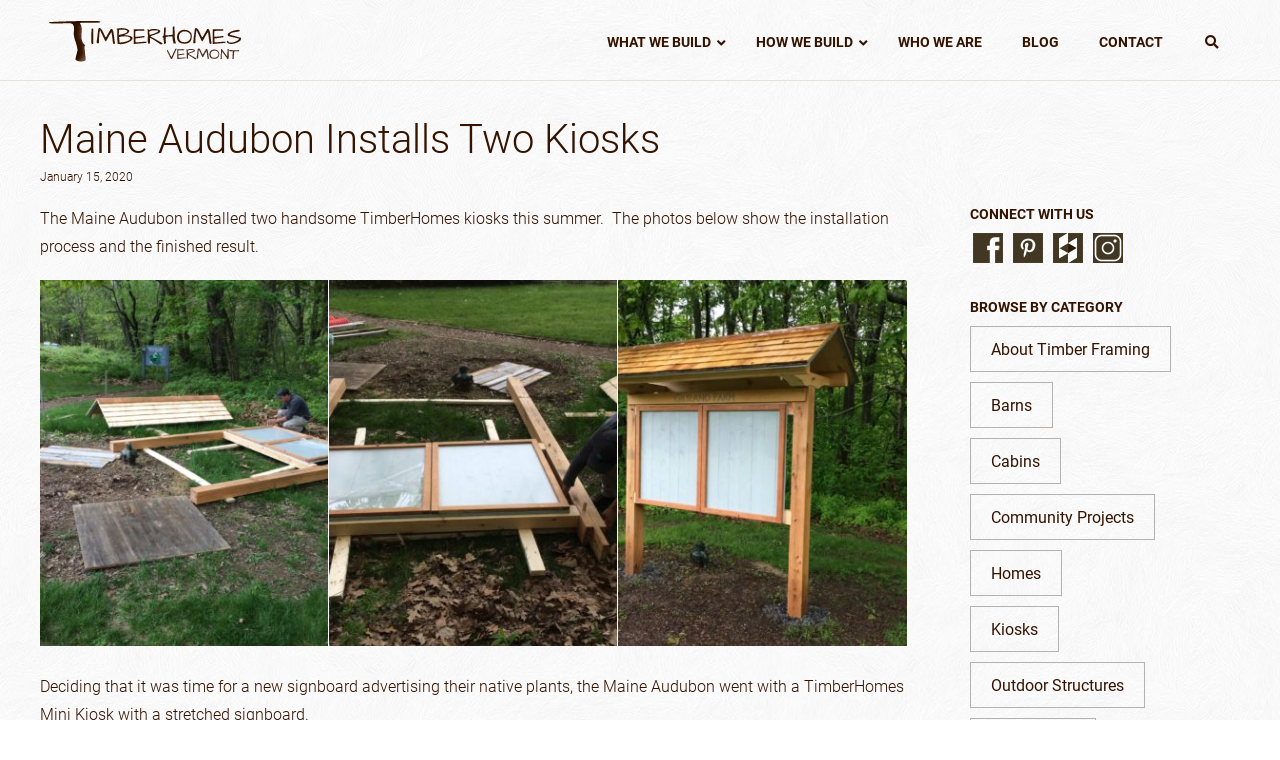

--- FILE ---
content_type: text/html; charset=UTF-8
request_url: https://timberhomesllc.com/maine-audubon-installs-two-kiosks/
body_size: 16441
content:
<!DOCTYPE HTML>
<html>

	<head>

		<!-- Google tag (gtag.js) --> <script async src="https://www.googletagmanager.com/gtag/js?id=G-2KRER1ZMLT"></script> <script> window.dataLayer = window.dataLayer || []; function gtag(){dataLayer.push(arguments);} gtag('js', new Date()); gtag('config', 'G-2KRER1ZMLT'); </script>
		
		<meta charset="UTF-8">
		
		<!-- check device width for responsive media queries -->
		<meta name="viewport" content="width=device-width, initial-scale=1.0, maximum-scale=1.0, user-scalable=no" />

		<link rel="stylesheet" href="https://use.typekit.net/emy0swj.css">

		

		<link rel="stylesheet" href="https://timberhomesllc.com/wp-content/themes/timberhomes-2015/style.css?ver=3.5">

		<link rel="pingback" href="https://timberhomesllc.com/xmlrpc.php" />

		<link rel="apple-touch-icon" sizes="57x57" href="https://timberhomesllc.com/wp-content/themes/timberhomes-2015/favicons/apple-touch-icon-57x57.png&v=8jj6zp5xpk">
<link rel="apple-touch-icon" sizes="60x60" href="https://timberhomesllc.com/wp-content/themes/timberhomes-2015/favicons/apple-touch-icon-60x60.png&v=8jj6zp5xpk">
<link rel="apple-touch-icon" sizes="72x72" href="https://timberhomesllc.com/wp-content/themes/timberhomes-2015/favicons/apple-touch-icon-72x72.png&v=8jj6zp5xpk">
<link rel="apple-touch-icon" sizes="76x76" href="https://timberhomesllc.com/wp-content/themes/timberhomes-2015/favicons/apple-touch-icon-76x76.png&v=8jj6zp5xpk">
<link rel="apple-touch-icon" sizes="114x114" href="https://timberhomesllc.com/wp-content/themes/timberhomes-2015/favicons/apple-touch-icon-114x114.png&v=8jj6zp5xpk">
<link rel="apple-touch-icon" sizes="120x120" href="https://timberhomesllc.com/wp-content/themes/timberhomes-2015/favicons/apple-touch-icon-120x120.png&v=8jj6zp5xpk">
<link rel="apple-touch-icon" sizes="144x144" href="https://timberhomesllc.com/wp-content/themes/timberhomes-2015/favicons/apple-touch-icon-144x144.png&v=8jj6zp5xpk">
<link rel="apple-touch-icon" sizes="152x152" href="https://timberhomesllc.com/wp-content/themes/timberhomes-2015/favicons/apple-touch-icon-152x152.png&v=8jj6zp5xpk">
<link rel="apple-touch-icon" sizes="180x180" href="https://timberhomesllc.com/wp-content/themes/timberhomes-2015/favicons/apple-touch-icon-180x180.png&v=8jj6zp5xpk">
<link rel="icon" type="image/png" href="https://timberhomesllc.com/wp-content/themes/timberhomes-2015/favicons/favicon-32x32.png&v=8jj6zp5xpk" sizes="32x32">
<link rel="icon" type="image/png" href="https://timberhomesllc.com/wp-content/themes/timberhomes-2015/favicons/android-chrome-192x192.png&v=8jj6zp5xpk" sizes="192x192">
<link rel="icon" type="image/png" href="https://timberhomesllc.com/wp-content/themes/timberhomes-2015/favicons/favicon-96x96.png&v=8jj6zp5xpk" sizes="96x96">
<link rel="icon" type="image/png" href="https://timberhomesllc.com/wp-content/themes/timberhomes-2015/favicons/favicon-16x16.png&v=8jj6zp5xpk" sizes="16x16">
<link rel="manifest" href="https://timberhomesllc.com/wp-content/themes/timberhomes-2015/favicons/manifest.json&v=8jj6zp5xpk">
<link rel="shortcut icon" href="https://timberhomesllc.com/wp-content/themes/timberhomes-2015/favicons/favicon.ico&v=8jj6zp5xpk">
<meta name="apple-mobile-web-app-title" content="TimberHomes">
<meta name="application-name" content="TimberHomes">
<meta name="msapplication-TileColor" content="#2d89ef">
<meta name="msapplication-TileImage" content="https://timberhomesllc.com/wp-content/themes/timberhomes-2015/favicons/mstile-144x144.png&v=8jj6zp5xpk">
<meta name="msapplication-config" content="https://timberhomesllc.com/wp-content/themes/timberhomes-2015/favicons/browserconfig.xml&v=8jj6zp5xpk">
<meta name="theme-color" content="#ffffff">
					<style>img:is([sizes="auto" i], [sizes^="auto," i]) { contain-intrinsic-size: 3000px 1500px }</style>
	
		<!-- All in One SEO 4.9.1 - aioseo.com -->
		<title>Maine Audubon Installs Two Kiosks</title>
	<meta name="description" content="The Maine Audubon installed two handsome TimberHomes kiosks this summer. " />
	<meta name="robots" content="max-image-preview:large" />
	<meta name="author" content="Shannon McIntyre"/>
	<link rel="canonical" href="https://timberhomesllc.com/maine-audubon-installs-two-kiosks/" />
	<meta name="generator" content="All in One SEO (AIOSEO) 4.9.1" />
		<script type="application/ld+json" class="aioseo-schema">
			{"@context":"https:\/\/schema.org","@graph":[{"@type":"Article","@id":"https:\/\/timberhomesllc.com\/maine-audubon-installs-two-kiosks\/#article","name":"Maine Audubon Installs Two Kiosks","headline":"Maine Audubon Installs Two Kiosks","author":{"@id":"https:\/\/timberhomesllc.com\/author\/shannon\/#author"},"publisher":{"@id":"https:\/\/timberhomesllc.com\/#organization"},"image":{"@type":"ImageObject","url":"https:\/\/timberhomesllc.com\/wp-content\/uploads\/2020\/01\/Maine-Audubon.jpg","width":3000,"height":2250},"datePublished":"2020-01-15T12:42:25-05:00","dateModified":"2021-04-19T14:30:22-04:00","inLanguage":"en-US","mainEntityOfPage":{"@id":"https:\/\/timberhomesllc.com\/maine-audubon-installs-two-kiosks\/#webpage"},"isPartOf":{"@id":"https:\/\/timberhomesllc.com\/maine-audubon-installs-two-kiosks\/#webpage"},"articleSection":"Kiosks"},{"@type":"BreadcrumbList","@id":"https:\/\/timberhomesllc.com\/maine-audubon-installs-two-kiosks\/#breadcrumblist","itemListElement":[{"@type":"ListItem","@id":"https:\/\/timberhomesllc.com#listItem","position":1,"name":"Home","item":"https:\/\/timberhomesllc.com","nextItem":{"@type":"ListItem","@id":"https:\/\/timberhomesllc.com\/category\/kiosk\/#listItem","name":"Kiosks"}},{"@type":"ListItem","@id":"https:\/\/timberhomesllc.com\/category\/kiosk\/#listItem","position":2,"name":"Kiosks","item":"https:\/\/timberhomesllc.com\/category\/kiosk\/","nextItem":{"@type":"ListItem","@id":"https:\/\/timberhomesllc.com\/maine-audubon-installs-two-kiosks\/#listItem","name":"Maine Audubon Installs Two Kiosks"},"previousItem":{"@type":"ListItem","@id":"https:\/\/timberhomesllc.com#listItem","name":"Home"}},{"@type":"ListItem","@id":"https:\/\/timberhomesllc.com\/maine-audubon-installs-two-kiosks\/#listItem","position":3,"name":"Maine Audubon Installs Two Kiosks","previousItem":{"@type":"ListItem","@id":"https:\/\/timberhomesllc.com\/category\/kiosk\/#listItem","name":"Kiosks"}}]},{"@type":"Organization","@id":"https:\/\/timberhomesllc.com\/#organization","name":"TimberHomes Vermont","description":"Timber Frames from Vermont Forests","url":"https:\/\/timberhomesllc.com\/","telephone":"+18026857974","logo":{"@type":"ImageObject","url":"https:\/\/timberhomesllc.com\/wp-content\/uploads\/2018\/08\/logo-large@2x.png","@id":"https:\/\/timberhomesllc.com\/maine-audubon-installs-two-kiosks\/#organizationLogo","width":384,"height":84},"image":{"@id":"https:\/\/timberhomesllc.com\/maine-audubon-installs-two-kiosks\/#organizationLogo"}},{"@type":"Person","@id":"https:\/\/timberhomesllc.com\/author\/shannon\/#author","url":"https:\/\/timberhomesllc.com\/author\/shannon\/","name":"Shannon McIntyre"},{"@type":"WebPage","@id":"https:\/\/timberhomesllc.com\/maine-audubon-installs-two-kiosks\/#webpage","url":"https:\/\/timberhomesllc.com\/maine-audubon-installs-two-kiosks\/","name":"Maine Audubon Installs Two Kiosks","description":"The Maine Audubon installed two handsome TimberHomes kiosks this summer.","inLanguage":"en-US","isPartOf":{"@id":"https:\/\/timberhomesllc.com\/#website"},"breadcrumb":{"@id":"https:\/\/timberhomesllc.com\/maine-audubon-installs-two-kiosks\/#breadcrumblist"},"author":{"@id":"https:\/\/timberhomesllc.com\/author\/shannon\/#author"},"creator":{"@id":"https:\/\/timberhomesllc.com\/author\/shannon\/#author"},"image":{"@type":"ImageObject","url":"https:\/\/timberhomesllc.com\/wp-content\/uploads\/2020\/01\/Maine-Audubon.jpg","@id":"https:\/\/timberhomesllc.com\/maine-audubon-installs-two-kiosks\/#mainImage","width":3000,"height":2250},"primaryImageOfPage":{"@id":"https:\/\/timberhomesllc.com\/maine-audubon-installs-two-kiosks\/#mainImage"},"datePublished":"2020-01-15T12:42:25-05:00","dateModified":"2021-04-19T14:30:22-04:00"},{"@type":"WebSite","@id":"https:\/\/timberhomesllc.com\/#website","url":"https:\/\/timberhomesllc.com\/","name":"TimberHomes Vermont","description":"Timber Frames from Vermont Forests","inLanguage":"en-US","publisher":{"@id":"https:\/\/timberhomesllc.com\/#organization"}}]}
		</script>
		<!-- All in One SEO -->

<link rel="alternate" type="application/rss+xml" title="TimberHomes Vermont &raquo; Feed" href="https://timberhomesllc.com/feed/" />
<link rel="alternate" type="application/rss+xml" title="TimberHomes Vermont &raquo; Comments Feed" href="https://timberhomesllc.com/comments/feed/" />
<script type="text/javascript" id="wpp-js" src="https://timberhomesllc.com/wp-content/plugins/wordpress-popular-posts/assets/js/wpp.min.js?ver=7.3.6" data-sampling="0" data-sampling-rate="100" data-api-url="https://timberhomesllc.com/wp-json/wordpress-popular-posts" data-post-id="5629" data-token="bd18665938" data-lang="0" data-debug="0"></script>
<script type="text/javascript">
/* <![CDATA[ */
window._wpemojiSettings = {"baseUrl":"https:\/\/s.w.org\/images\/core\/emoji\/16.0.1\/72x72\/","ext":".png","svgUrl":"https:\/\/s.w.org\/images\/core\/emoji\/16.0.1\/svg\/","svgExt":".svg","source":{"concatemoji":"https:\/\/timberhomesllc.com\/wp-includes\/js\/wp-emoji-release.min.js?ver=6.8.3"}};
/*! This file is auto-generated */
!function(s,n){var o,i,e;function c(e){try{var t={supportTests:e,timestamp:(new Date).valueOf()};sessionStorage.setItem(o,JSON.stringify(t))}catch(e){}}function p(e,t,n){e.clearRect(0,0,e.canvas.width,e.canvas.height),e.fillText(t,0,0);var t=new Uint32Array(e.getImageData(0,0,e.canvas.width,e.canvas.height).data),a=(e.clearRect(0,0,e.canvas.width,e.canvas.height),e.fillText(n,0,0),new Uint32Array(e.getImageData(0,0,e.canvas.width,e.canvas.height).data));return t.every(function(e,t){return e===a[t]})}function u(e,t){e.clearRect(0,0,e.canvas.width,e.canvas.height),e.fillText(t,0,0);for(var n=e.getImageData(16,16,1,1),a=0;a<n.data.length;a++)if(0!==n.data[a])return!1;return!0}function f(e,t,n,a){switch(t){case"flag":return n(e,"\ud83c\udff3\ufe0f\u200d\u26a7\ufe0f","\ud83c\udff3\ufe0f\u200b\u26a7\ufe0f")?!1:!n(e,"\ud83c\udde8\ud83c\uddf6","\ud83c\udde8\u200b\ud83c\uddf6")&&!n(e,"\ud83c\udff4\udb40\udc67\udb40\udc62\udb40\udc65\udb40\udc6e\udb40\udc67\udb40\udc7f","\ud83c\udff4\u200b\udb40\udc67\u200b\udb40\udc62\u200b\udb40\udc65\u200b\udb40\udc6e\u200b\udb40\udc67\u200b\udb40\udc7f");case"emoji":return!a(e,"\ud83e\udedf")}return!1}function g(e,t,n,a){var r="undefined"!=typeof WorkerGlobalScope&&self instanceof WorkerGlobalScope?new OffscreenCanvas(300,150):s.createElement("canvas"),o=r.getContext("2d",{willReadFrequently:!0}),i=(o.textBaseline="top",o.font="600 32px Arial",{});return e.forEach(function(e){i[e]=t(o,e,n,a)}),i}function t(e){var t=s.createElement("script");t.src=e,t.defer=!0,s.head.appendChild(t)}"undefined"!=typeof Promise&&(o="wpEmojiSettingsSupports",i=["flag","emoji"],n.supports={everything:!0,everythingExceptFlag:!0},e=new Promise(function(e){s.addEventListener("DOMContentLoaded",e,{once:!0})}),new Promise(function(t){var n=function(){try{var e=JSON.parse(sessionStorage.getItem(o));if("object"==typeof e&&"number"==typeof e.timestamp&&(new Date).valueOf()<e.timestamp+604800&&"object"==typeof e.supportTests)return e.supportTests}catch(e){}return null}();if(!n){if("undefined"!=typeof Worker&&"undefined"!=typeof OffscreenCanvas&&"undefined"!=typeof URL&&URL.createObjectURL&&"undefined"!=typeof Blob)try{var e="postMessage("+g.toString()+"("+[JSON.stringify(i),f.toString(),p.toString(),u.toString()].join(",")+"));",a=new Blob([e],{type:"text/javascript"}),r=new Worker(URL.createObjectURL(a),{name:"wpTestEmojiSupports"});return void(r.onmessage=function(e){c(n=e.data),r.terminate(),t(n)})}catch(e){}c(n=g(i,f,p,u))}t(n)}).then(function(e){for(var t in e)n.supports[t]=e[t],n.supports.everything=n.supports.everything&&n.supports[t],"flag"!==t&&(n.supports.everythingExceptFlag=n.supports.everythingExceptFlag&&n.supports[t]);n.supports.everythingExceptFlag=n.supports.everythingExceptFlag&&!n.supports.flag,n.DOMReady=!1,n.readyCallback=function(){n.DOMReady=!0}}).then(function(){return e}).then(function(){var e;n.supports.everything||(n.readyCallback(),(e=n.source||{}).concatemoji?t(e.concatemoji):e.wpemoji&&e.twemoji&&(t(e.twemoji),t(e.wpemoji)))}))}((window,document),window._wpemojiSettings);
/* ]]> */
</script>
<style id='wp-emoji-styles-inline-css' type='text/css'>

	img.wp-smiley, img.emoji {
		display: inline !important;
		border: none !important;
		box-shadow: none !important;
		height: 1em !important;
		width: 1em !important;
		margin: 0 0.07em !important;
		vertical-align: -0.1em !important;
		background: none !important;
		padding: 0 !important;
	}
</style>
<link rel='stylesheet' id='wp-block-library-css' href='https://timberhomesllc.com/wp-includes/css/dist/block-library/style.min.css?ver=6.8.3' type='text/css' media='all' />
<style id='classic-theme-styles-inline-css' type='text/css'>
/*! This file is auto-generated */
.wp-block-button__link{color:#fff;background-color:#32373c;border-radius:9999px;box-shadow:none;text-decoration:none;padding:calc(.667em + 2px) calc(1.333em + 2px);font-size:1.125em}.wp-block-file__button{background:#32373c;color:#fff;text-decoration:none}
</style>
<link rel='stylesheet' id='aioseo/css/src/vue/standalone/blocks/table-of-contents/global.scss-css' href='https://timberhomesllc.com/wp-content/plugins/all-in-one-seo-pack/dist/Lite/assets/css/table-of-contents/global.e90f6d47.css?ver=4.9.1' type='text/css' media='all' />
<style id='global-styles-inline-css' type='text/css'>
:root{--wp--preset--aspect-ratio--square: 1;--wp--preset--aspect-ratio--4-3: 4/3;--wp--preset--aspect-ratio--3-4: 3/4;--wp--preset--aspect-ratio--3-2: 3/2;--wp--preset--aspect-ratio--2-3: 2/3;--wp--preset--aspect-ratio--16-9: 16/9;--wp--preset--aspect-ratio--9-16: 9/16;--wp--preset--color--black: #000000;--wp--preset--color--cyan-bluish-gray: #abb8c3;--wp--preset--color--white: #ffffff;--wp--preset--color--pale-pink: #f78da7;--wp--preset--color--vivid-red: #cf2e2e;--wp--preset--color--luminous-vivid-orange: #ff6900;--wp--preset--color--luminous-vivid-amber: #fcb900;--wp--preset--color--light-green-cyan: #7bdcb5;--wp--preset--color--vivid-green-cyan: #00d084;--wp--preset--color--pale-cyan-blue: #8ed1fc;--wp--preset--color--vivid-cyan-blue: #0693e3;--wp--preset--color--vivid-purple: #9b51e0;--wp--preset--gradient--vivid-cyan-blue-to-vivid-purple: linear-gradient(135deg,rgba(6,147,227,1) 0%,rgb(155,81,224) 100%);--wp--preset--gradient--light-green-cyan-to-vivid-green-cyan: linear-gradient(135deg,rgb(122,220,180) 0%,rgb(0,208,130) 100%);--wp--preset--gradient--luminous-vivid-amber-to-luminous-vivid-orange: linear-gradient(135deg,rgba(252,185,0,1) 0%,rgba(255,105,0,1) 100%);--wp--preset--gradient--luminous-vivid-orange-to-vivid-red: linear-gradient(135deg,rgba(255,105,0,1) 0%,rgb(207,46,46) 100%);--wp--preset--gradient--very-light-gray-to-cyan-bluish-gray: linear-gradient(135deg,rgb(238,238,238) 0%,rgb(169,184,195) 100%);--wp--preset--gradient--cool-to-warm-spectrum: linear-gradient(135deg,rgb(74,234,220) 0%,rgb(151,120,209) 20%,rgb(207,42,186) 40%,rgb(238,44,130) 60%,rgb(251,105,98) 80%,rgb(254,248,76) 100%);--wp--preset--gradient--blush-light-purple: linear-gradient(135deg,rgb(255,206,236) 0%,rgb(152,150,240) 100%);--wp--preset--gradient--blush-bordeaux: linear-gradient(135deg,rgb(254,205,165) 0%,rgb(254,45,45) 50%,rgb(107,0,62) 100%);--wp--preset--gradient--luminous-dusk: linear-gradient(135deg,rgb(255,203,112) 0%,rgb(199,81,192) 50%,rgb(65,88,208) 100%);--wp--preset--gradient--pale-ocean: linear-gradient(135deg,rgb(255,245,203) 0%,rgb(182,227,212) 50%,rgb(51,167,181) 100%);--wp--preset--gradient--electric-grass: linear-gradient(135deg,rgb(202,248,128) 0%,rgb(113,206,126) 100%);--wp--preset--gradient--midnight: linear-gradient(135deg,rgb(2,3,129) 0%,rgb(40,116,252) 100%);--wp--preset--font-size--small: 13px;--wp--preset--font-size--medium: 20px;--wp--preset--font-size--large: 36px;--wp--preset--font-size--x-large: 42px;--wp--preset--spacing--20: 0.44rem;--wp--preset--spacing--30: 0.67rem;--wp--preset--spacing--40: 1rem;--wp--preset--spacing--50: 1.5rem;--wp--preset--spacing--60: 2.25rem;--wp--preset--spacing--70: 3.38rem;--wp--preset--spacing--80: 5.06rem;--wp--preset--shadow--natural: 6px 6px 9px rgba(0, 0, 0, 0.2);--wp--preset--shadow--deep: 12px 12px 50px rgba(0, 0, 0, 0.4);--wp--preset--shadow--sharp: 6px 6px 0px rgba(0, 0, 0, 0.2);--wp--preset--shadow--outlined: 6px 6px 0px -3px rgba(255, 255, 255, 1), 6px 6px rgba(0, 0, 0, 1);--wp--preset--shadow--crisp: 6px 6px 0px rgba(0, 0, 0, 1);}:where(.is-layout-flex){gap: 0.5em;}:where(.is-layout-grid){gap: 0.5em;}body .is-layout-flex{display: flex;}.is-layout-flex{flex-wrap: wrap;align-items: center;}.is-layout-flex > :is(*, div){margin: 0;}body .is-layout-grid{display: grid;}.is-layout-grid > :is(*, div){margin: 0;}:where(.wp-block-columns.is-layout-flex){gap: 2em;}:where(.wp-block-columns.is-layout-grid){gap: 2em;}:where(.wp-block-post-template.is-layout-flex){gap: 1.25em;}:where(.wp-block-post-template.is-layout-grid){gap: 1.25em;}.has-black-color{color: var(--wp--preset--color--black) !important;}.has-cyan-bluish-gray-color{color: var(--wp--preset--color--cyan-bluish-gray) !important;}.has-white-color{color: var(--wp--preset--color--white) !important;}.has-pale-pink-color{color: var(--wp--preset--color--pale-pink) !important;}.has-vivid-red-color{color: var(--wp--preset--color--vivid-red) !important;}.has-luminous-vivid-orange-color{color: var(--wp--preset--color--luminous-vivid-orange) !important;}.has-luminous-vivid-amber-color{color: var(--wp--preset--color--luminous-vivid-amber) !important;}.has-light-green-cyan-color{color: var(--wp--preset--color--light-green-cyan) !important;}.has-vivid-green-cyan-color{color: var(--wp--preset--color--vivid-green-cyan) !important;}.has-pale-cyan-blue-color{color: var(--wp--preset--color--pale-cyan-blue) !important;}.has-vivid-cyan-blue-color{color: var(--wp--preset--color--vivid-cyan-blue) !important;}.has-vivid-purple-color{color: var(--wp--preset--color--vivid-purple) !important;}.has-black-background-color{background-color: var(--wp--preset--color--black) !important;}.has-cyan-bluish-gray-background-color{background-color: var(--wp--preset--color--cyan-bluish-gray) !important;}.has-white-background-color{background-color: var(--wp--preset--color--white) !important;}.has-pale-pink-background-color{background-color: var(--wp--preset--color--pale-pink) !important;}.has-vivid-red-background-color{background-color: var(--wp--preset--color--vivid-red) !important;}.has-luminous-vivid-orange-background-color{background-color: var(--wp--preset--color--luminous-vivid-orange) !important;}.has-luminous-vivid-amber-background-color{background-color: var(--wp--preset--color--luminous-vivid-amber) !important;}.has-light-green-cyan-background-color{background-color: var(--wp--preset--color--light-green-cyan) !important;}.has-vivid-green-cyan-background-color{background-color: var(--wp--preset--color--vivid-green-cyan) !important;}.has-pale-cyan-blue-background-color{background-color: var(--wp--preset--color--pale-cyan-blue) !important;}.has-vivid-cyan-blue-background-color{background-color: var(--wp--preset--color--vivid-cyan-blue) !important;}.has-vivid-purple-background-color{background-color: var(--wp--preset--color--vivid-purple) !important;}.has-black-border-color{border-color: var(--wp--preset--color--black) !important;}.has-cyan-bluish-gray-border-color{border-color: var(--wp--preset--color--cyan-bluish-gray) !important;}.has-white-border-color{border-color: var(--wp--preset--color--white) !important;}.has-pale-pink-border-color{border-color: var(--wp--preset--color--pale-pink) !important;}.has-vivid-red-border-color{border-color: var(--wp--preset--color--vivid-red) !important;}.has-luminous-vivid-orange-border-color{border-color: var(--wp--preset--color--luminous-vivid-orange) !important;}.has-luminous-vivid-amber-border-color{border-color: var(--wp--preset--color--luminous-vivid-amber) !important;}.has-light-green-cyan-border-color{border-color: var(--wp--preset--color--light-green-cyan) !important;}.has-vivid-green-cyan-border-color{border-color: var(--wp--preset--color--vivid-green-cyan) !important;}.has-pale-cyan-blue-border-color{border-color: var(--wp--preset--color--pale-cyan-blue) !important;}.has-vivid-cyan-blue-border-color{border-color: var(--wp--preset--color--vivid-cyan-blue) !important;}.has-vivid-purple-border-color{border-color: var(--wp--preset--color--vivid-purple) !important;}.has-vivid-cyan-blue-to-vivid-purple-gradient-background{background: var(--wp--preset--gradient--vivid-cyan-blue-to-vivid-purple) !important;}.has-light-green-cyan-to-vivid-green-cyan-gradient-background{background: var(--wp--preset--gradient--light-green-cyan-to-vivid-green-cyan) !important;}.has-luminous-vivid-amber-to-luminous-vivid-orange-gradient-background{background: var(--wp--preset--gradient--luminous-vivid-amber-to-luminous-vivid-orange) !important;}.has-luminous-vivid-orange-to-vivid-red-gradient-background{background: var(--wp--preset--gradient--luminous-vivid-orange-to-vivid-red) !important;}.has-very-light-gray-to-cyan-bluish-gray-gradient-background{background: var(--wp--preset--gradient--very-light-gray-to-cyan-bluish-gray) !important;}.has-cool-to-warm-spectrum-gradient-background{background: var(--wp--preset--gradient--cool-to-warm-spectrum) !important;}.has-blush-light-purple-gradient-background{background: var(--wp--preset--gradient--blush-light-purple) !important;}.has-blush-bordeaux-gradient-background{background: var(--wp--preset--gradient--blush-bordeaux) !important;}.has-luminous-dusk-gradient-background{background: var(--wp--preset--gradient--luminous-dusk) !important;}.has-pale-ocean-gradient-background{background: var(--wp--preset--gradient--pale-ocean) !important;}.has-electric-grass-gradient-background{background: var(--wp--preset--gradient--electric-grass) !important;}.has-midnight-gradient-background{background: var(--wp--preset--gradient--midnight) !important;}.has-small-font-size{font-size: var(--wp--preset--font-size--small) !important;}.has-medium-font-size{font-size: var(--wp--preset--font-size--medium) !important;}.has-large-font-size{font-size: var(--wp--preset--font-size--large) !important;}.has-x-large-font-size{font-size: var(--wp--preset--font-size--x-large) !important;}
:where(.wp-block-post-template.is-layout-flex){gap: 1.25em;}:where(.wp-block-post-template.is-layout-grid){gap: 1.25em;}
:where(.wp-block-columns.is-layout-flex){gap: 2em;}:where(.wp-block-columns.is-layout-grid){gap: 2em;}
:root :where(.wp-block-pullquote){font-size: 1.5em;line-height: 1.6;}
</style>
<link rel='stylesheet' id='wpmt-css-frontend-css' href='https://timberhomesllc.com/wp-content/plugins/wp-mailto-links/core/includes/assets/css/style.css?ver=231211-185835' type='text/css' media='all' />
<link rel='stylesheet' id='wordpress-popular-posts-css-css' href='https://timberhomesllc.com/wp-content/plugins/wordpress-popular-posts/assets/css/wpp.css?ver=7.3.6' type='text/css' media='all' />
<link rel='stylesheet' id='slb_core-css' href='https://timberhomesllc.com/wp-content/plugins/simple-lightbox/client/css/app.css?ver=2.9.4' type='text/css' media='all' />
<link rel='stylesheet' id='wp-pagenavi-css' href='https://timberhomesllc.com/wp-content/plugins/wp-pagenavi/pagenavi-css.css?ver=2.70' type='text/css' media='all' />
<link rel='stylesheet' id='shiftnav-css' href='https://timberhomesllc.com/wp-content/plugins/shiftnav-pro/pro/assets/css/shiftnav.min.css?ver=1.8.2' type='text/css' media='all' />
<link rel='stylesheet' id='ubermenu-css' href='https://timberhomesllc.com/wp-content/plugins/ubermenu/pro/assets/css/ubermenu.min.css?ver=3.5' type='text/css' media='all' />
<link rel='stylesheet' id='ubermenu-font-awesome-all-css' href='https://timberhomesllc.com/wp-content/plugins/ubermenu/assets/fontawesome/css/all.min.css?ver=6.8.3' type='text/css' media='all' />
<link rel='stylesheet' id='shiftnav-font-awesome-css' href='https://timberhomesllc.com/wp-content/plugins/shiftnav-pro/assets/css/fontawesome/css/font-awesome.min.css?ver=1.8.2' type='text/css' media='all' />
<link rel='stylesheet' id='shiftnav-standard-dark-css' href='https://timberhomesllc.com/wp-content/plugins/shiftnav-pro/assets/css/skins/standard-dark.css?ver=1.8.2' type='text/css' media='all' />
<script type="text/javascript" src="https://timberhomesllc.com/wp-includes/js/jquery/jquery.min.js?ver=3.7.1" id="jquery-core-js"></script>
<script type="text/javascript" src="https://timberhomesllc.com/wp-includes/js/jquery/jquery-migrate.min.js?ver=3.4.1" id="jquery-migrate-js"></script>
<script type="text/javascript" src="https://timberhomesllc.com/wp-content/plugins/wp-mailto-links/core/includes/assets/js/custom.js?ver=231211-185835" id="wpmt-js-frontend-js"></script>
<script type="text/javascript" src="https://timberhomesllc.com/wp-content/themes/timberhomes-2015/js/scripts.js?ver=6.8.3" id="scripts-js"></script>
<script type="text/javascript" src="https://timberhomesllc.com/wp-content/themes/timberhomes-2015/js/p7EHCscripts.js?ver=6.8.3" id="equal_height_cols-js"></script>
<link rel="https://api.w.org/" href="https://timberhomesllc.com/wp-json/" /><link rel="alternate" title="JSON" type="application/json" href="https://timberhomesllc.com/wp-json/wp/v2/posts/5629" /><link rel="EditURI" type="application/rsd+xml" title="RSD" href="https://timberhomesllc.com/xmlrpc.php?rsd" />
<link rel='shortlink' href='https://timberhomesllc.com/?p=5629' />
<link rel="alternate" title="oEmbed (JSON)" type="application/json+oembed" href="https://timberhomesllc.com/wp-json/oembed/1.0/embed?url=https%3A%2F%2Ftimberhomesllc.com%2Fmaine-audubon-installs-two-kiosks%2F" />
<link rel="alternate" title="oEmbed (XML)" type="text/xml+oembed" href="https://timberhomesllc.com/wp-json/oembed/1.0/embed?url=https%3A%2F%2Ftimberhomesllc.com%2Fmaine-audubon-installs-two-kiosks%2F&#038;format=xml" />

		<!-- ShiftNav CSS
	================================================================ -->
		<style type="text/css" id="shiftnav-dynamic-css">
				@media only screen and (min-width:680px){ #shiftnav-toggle-main, .shiftnav-toggle-mobile{ display:none; } .shiftnav-wrap { padding-top:0 !important; } }
	@media only screen and (max-width:679px){ .ubermenu, body .ubermenu, .ubermenu.ubermenu-responsive-default, .ubermenu-responsive-toggle, #megaMenu{ display:none !important; } }

/* Status: Loaded from Transient */
		</style>
		<!-- end ShiftNav CSS -->

	<style id="ubermenu-custom-generated-css">
/** Font Awesome 4 Compatibility **/
.fa{font-style:normal;font-variant:normal;font-weight:normal;font-family:FontAwesome;}

/** UberMenu Responsive Styles (Breakpoint Setting) **/
@media screen and (min-width: 680px){
  .ubermenu{ display:block !important; } .ubermenu-responsive .ubermenu-item.ubermenu-hide-desktop{ display:none !important; } .ubermenu-responsive.ubermenu-retractors-responsive .ubermenu-retractor-mobile{ display:none; }   /* Force current submenu always open but below others */ .ubermenu-force-current-submenu .ubermenu-item-level-0.ubermenu-current-menu-item > .ubermenu-submenu-drop, .ubermenu-force-current-submenu .ubermenu-item-level-0.ubermenu-current-menu-ancestor > .ubermenu-submenu-drop {     display: block!important;     opacity: 1!important;     visibility: visible!important;     margin: 0!important;     top: auto!important;     height: auto;     z-index:19; }   /* Invert Horizontal menu to make subs go up */ .ubermenu-invert.ubermenu-horizontal .ubermenu-item-level-0 > .ubermenu-submenu-drop{      top:auto;      bottom:100%; } .ubermenu-invert.ubermenu-horizontal.ubermenu-sub-indicators .ubermenu-item-level-0.ubermenu-has-submenu-drop > .ubermenu-target > .ubermenu-sub-indicator{ transform:rotate(180deg); } /* Make second level flyouts fly up */ .ubermenu-invert.ubermenu-horizontal .ubermenu-submenu .ubermenu-item.ubermenu-active > .ubermenu-submenu-type-flyout{     top:auto;     bottom:0; } /* Clip the submenus properly when inverted */ .ubermenu-invert.ubermenu-horizontal .ubermenu-item-level-0 > .ubermenu-submenu-drop{     clip: rect(-5000px,5000px,auto,-5000px); }    /* Invert Vertical menu to make subs go left */ .ubermenu-invert.ubermenu-vertical .ubermenu-item-level-0 > .ubermenu-submenu-drop{   right:100%;   left:auto; } .ubermenu-invert.ubermenu-vertical.ubermenu-sub-indicators .ubermenu-item-level-0.ubermenu-item-has-children > .ubermenu-target > .ubermenu-sub-indicator{   right:auto;   left:10px; transform:rotate(90deg); } .ubermenu-vertical.ubermenu-invert .ubermenu-item > .ubermenu-submenu-drop {   clip: rect(-5000px,5000px,5000px,-5000px); } /* Vertical Flyout > Flyout */ .ubermenu-vertical.ubermenu-invert.ubermenu-sub-indicators .ubermenu-has-submenu-drop > .ubermenu-target{   padding-left:25px; } .ubermenu-vertical.ubermenu-invert .ubermenu-item > .ubermenu-target > .ubermenu-sub-indicator {   right:auto;   left:10px;   transform:rotate(90deg); } .ubermenu-vertical.ubermenu-invert .ubermenu-item > .ubermenu-submenu-drop.ubermenu-submenu-type-flyout, .ubermenu-vertical.ubermenu-invert .ubermenu-submenu-type-flyout > .ubermenu-item > .ubermenu-submenu-drop {   right: 100%;   left: auto; }  .ubermenu-responsive-toggle{ display:none; }
}
@media screen and (max-width: 679px){
   .ubermenu-responsive-toggle, .ubermenu-sticky-toggle-wrapper { display: block; }  .ubermenu-responsive{ width:100%; max-height:500px; visibility:visible; overflow:visible;  -webkit-transition:max-height 1s ease-in; transition:max-height .3s ease-in; } .ubermenu-responsive.ubermenu-items-align-center{     text-align:left; } .ubermenu-responsive.ubermenu{ margin:0; } .ubermenu-responsive.ubermenu .ubermenu-nav{ display:block; }  .ubermenu-responsive.ubermenu-responsive-nocollapse, .ubermenu-repsonsive.ubermenu-no-transitions{ display:block; max-height:none; }  .ubermenu-responsive.ubermenu-responsive-collapse{ max-height:none; visibility:visible; overflow:visible; } .ubermenu-responsive.ubermenu-responsive-collapse{ max-height:0; overflow:hidden !important; visibility:hidden; } .ubermenu-responsive.ubermenu-in-transition, .ubermenu-responsive.ubermenu-in-transition .ubermenu-nav{ overflow:hidden !important; visibility:visible; } .ubermenu-responsive.ubermenu-responsive-collapse:not(.ubermenu-in-transition){ border-top-width:0; border-bottom-width:0; } .ubermenu-responsive.ubermenu-responsive-collapse .ubermenu-item .ubermenu-submenu{ display:none; }  .ubermenu-responsive .ubermenu-item-level-0{ width:50%; } .ubermenu-responsive.ubermenu-responsive-single-column .ubermenu-item-level-0{ float:none; clear:both; width:100%; } .ubermenu-responsive .ubermenu-item.ubermenu-item-level-0 > .ubermenu-target{ border:none; box-shadow:none; } .ubermenu-responsive .ubermenu-item.ubermenu-has-submenu-flyout{ position:static; } .ubermenu-responsive.ubermenu-sub-indicators .ubermenu-submenu-type-flyout .ubermenu-has-submenu-drop > .ubermenu-target > .ubermenu-sub-indicator{ transform:rotate(0); right:10px; left:auto; } .ubermenu-responsive .ubermenu-nav .ubermenu-item .ubermenu-submenu.ubermenu-submenu-drop{ width:100%; min-width:100%; max-width:100%; top:auto; left:0 !important; } .ubermenu-responsive.ubermenu-has-border .ubermenu-nav .ubermenu-item .ubermenu-submenu.ubermenu-submenu-drop{ left: -1px !important; /* For borders */ } .ubermenu-responsive .ubermenu-submenu.ubermenu-submenu-type-mega > .ubermenu-item.ubermenu-column{ min-height:0; border-left:none;  float:left; /* override left/center/right content alignment */ display:block; } .ubermenu-responsive .ubermenu-item.ubermenu-active > .ubermenu-submenu.ubermenu-submenu-type-mega{     max-height:none;     height:auto;/*prevent overflow scrolling since android is still finicky*/     overflow:visible; } .ubermenu-responsive.ubermenu-transition-slide .ubermenu-item.ubermenu-in-transition > .ubermenu-submenu-drop{ max-height:1000px; /* because of slide transition */ } .ubermenu .ubermenu-submenu-type-flyout .ubermenu-submenu-type-mega{ min-height:0; } .ubermenu.ubermenu-responsive .ubermenu-column, .ubermenu.ubermenu-responsive .ubermenu-column-auto{ min-width:50%; } .ubermenu.ubermenu-responsive .ubermenu-autoclear > .ubermenu-column{ clear:none; } .ubermenu.ubermenu-responsive .ubermenu-column:nth-of-type(2n+1){ clear:both; } .ubermenu.ubermenu-responsive .ubermenu-submenu-retractor-top:not(.ubermenu-submenu-retractor-top-2) .ubermenu-column:nth-of-type(2n+1){ clear:none; } .ubermenu.ubermenu-responsive .ubermenu-submenu-retractor-top:not(.ubermenu-submenu-retractor-top-2) .ubermenu-column:nth-of-type(2n+2){ clear:both; }  .ubermenu-responsive-single-column-subs .ubermenu-submenu .ubermenu-item { float: none; clear: both; width: 100%; min-width: 100%; }   .ubermenu.ubermenu-responsive .ubermenu-tabs, .ubermenu.ubermenu-responsive .ubermenu-tabs-group, .ubermenu.ubermenu-responsive .ubermenu-tab, .ubermenu.ubermenu-responsive .ubermenu-tab-content-panel{ /** TABS SHOULD BE 100%  ACCORDION */ width:100%; min-width:100%; max-width:100%; left:0; } .ubermenu.ubermenu-responsive .ubermenu-tabs, .ubermenu.ubermenu-responsive .ubermenu-tab-content-panel{ min-height:0 !important;/* Override Inline Style from JS */ } .ubermenu.ubermenu-responsive .ubermenu-tabs{ z-index:15; } .ubermenu.ubermenu-responsive .ubermenu-tab-content-panel{ z-index:20; } /* Tab Layering */ .ubermenu-responsive .ubermenu-tab{ position:relative; } .ubermenu-responsive .ubermenu-tab.ubermenu-active{ position:relative; z-index:20; } .ubermenu-responsive .ubermenu-tab > .ubermenu-target{ border-width:0 0 1px 0; } .ubermenu-responsive.ubermenu-sub-indicators .ubermenu-tabs > .ubermenu-tabs-group > .ubermenu-tab.ubermenu-has-submenu-drop > .ubermenu-target > .ubermenu-sub-indicator{ transform:rotate(0); right:10px; left:auto; }  .ubermenu-responsive .ubermenu-tabs > .ubermenu-tabs-group > .ubermenu-tab > .ubermenu-tab-content-panel{ top:auto; border-width:1px; } .ubermenu-responsive .ubermenu-tab-layout-bottom > .ubermenu-tabs-group{ /*position:relative;*/ }   .ubermenu-reponsive .ubermenu-item-level-0 > .ubermenu-submenu-type-stack{ /* Top Level Stack Columns */ position:relative; }  .ubermenu-responsive .ubermenu-submenu-type-stack .ubermenu-column, .ubermenu-responsive .ubermenu-submenu-type-stack .ubermenu-column-auto{ /* Stack Columns */ width:100%; max-width:100%; }   .ubermenu-responsive .ubermenu-item-mini{ /* Mini items */ min-width:0; width:auto; float:left; clear:none !important; } .ubermenu-responsive .ubermenu-item.ubermenu-item-mini > a.ubermenu-target{ padding-left:20px; padding-right:20px; }   .ubermenu-responsive .ubermenu-item.ubermenu-hide-mobile{ /* Hiding items */ display:none !important; }  .ubermenu-responsive.ubermenu-hide-bkgs .ubermenu-submenu.ubermenu-submenu-bkg-img{ /** Hide Background Images in Submenu */ background-image:none; } .ubermenu.ubermenu-responsive .ubermenu-item-level-0.ubermenu-item-mini{ min-width:0; width:auto; } .ubermenu-vertical .ubermenu-item.ubermenu-item-level-0{ width:100%; } .ubermenu-vertical.ubermenu-sub-indicators .ubermenu-item-level-0.ubermenu-item-has-children > .ubermenu-target > .ubermenu-sub-indicator{ right:10px; left:auto; transform:rotate(0); } .ubermenu-vertical .ubermenu-item.ubermenu-item-level-0.ubermenu-relative.ubermenu-active > .ubermenu-submenu-drop.ubermenu-submenu-align-vertical_parent_item{     top:auto; }   .ubermenu.ubermenu-responsive .ubermenu-tabs{     position:static; } /* Tabs on Mobile with mouse (but not click) - leave space to hover off */ .ubermenu:not(.ubermenu-is-mobile):not(.ubermenu-submenu-indicator-closes) .ubermenu-submenu .ubermenu-tab[data-ubermenu-trigger="mouseover"] .ubermenu-tab-content-panel, .ubermenu:not(.ubermenu-is-mobile):not(.ubermenu-submenu-indicator-closes) .ubermenu-submenu .ubermenu-tab[data-ubermenu-trigger="hover_intent"] .ubermenu-tab-content-panel{     margin-left:6%; width:94%; min-width:94%; }  /* Sub indicator close visibility */ .ubermenu.ubermenu-submenu-indicator-closes .ubermenu-active > .ubermenu-target > .ubermenu-sub-indicator-close{ display:block; } .ubermenu.ubermenu-submenu-indicator-closes .ubermenu-active > .ubermenu-target > .ubermenu-sub-indicator{ display:none; }  .ubermenu-responsive-toggle{ display:block; }
}
@media screen and (max-width: 480px){
  .ubermenu.ubermenu-responsive .ubermenu-item-level-0{ width:100%; } .ubermenu.ubermenu-responsive .ubermenu-column, .ubermenu.ubermenu-responsive .ubermenu-column-auto{ min-width:100%; } .ubermenu .ubermenu-autocolumn:not(:first-child), .ubermenu .ubermenu-autocolumn:not(:first-child) .ubermenu-submenu-type-stack{     padding-top:0; } .ubermenu .ubermenu-autocolumn:not(:last-child), .ubermenu .ubermenu-autocolumn:not(:last-child) .ubermenu-submenu-type-stack{     padding-bottom:0; } .ubermenu .ubermenu-autocolumn > .ubermenu-submenu-type-stack > .ubermenu-item-normal:first-child{     margin-top:0; } 
}


/** UberMenu Custom Menu Styles (Customizer) **/
/* main */
 .ubermenu-main.ubermenu-transition-fade .ubermenu-item .ubermenu-submenu-drop { margin-top:0; }


/* Status: Loaded from Transient */

</style>            <style id="wpp-loading-animation-styles">@-webkit-keyframes bgslide{from{background-position-x:0}to{background-position-x:-200%}}@keyframes bgslide{from{background-position-x:0}to{background-position-x:-200%}}.wpp-widget-block-placeholder,.wpp-shortcode-placeholder{margin:0 auto;width:60px;height:3px;background:#dd3737;background:linear-gradient(90deg,#dd3737 0%,#571313 10%,#dd3737 100%);background-size:200% auto;border-radius:3px;-webkit-animation:bgslide 1s infinite linear;animation:bgslide 1s infinite linear}</style>
            <link rel="icon" href="https://timberhomesllc.com/wp-content/uploads/2015/09/cropped-favicon-150x150.jpg" sizes="32x32" />
<link rel="icon" href="https://timberhomesllc.com/wp-content/uploads/2015/09/cropped-favicon-230x230.jpg" sizes="192x192" />
<link rel="apple-touch-icon" href="https://timberhomesllc.com/wp-content/uploads/2015/09/cropped-favicon-230x230.jpg" />
<meta name="msapplication-TileImage" content="https://timberhomesllc.com/wp-content/uploads/2015/09/cropped-favicon-425x425.jpg" />

		<!-- pinterest verification -->
		<meta name="p:domain_verify" content="6d8623e2007d1f060f7ce2852833a709"/>

	</head>

	<body class="wp-singular post-template-default single single-post postid-5629 single-format-standard wp-theme-timberhomes-2015" id="top">

		<a href="#content" class="skip">Skip to content</a>

		<header role="banner">

			<div id="header-content">

				<div class="clear"></div>

				<a id="logo" title="Home" href="https://timberhomesllc.com">
					TimberHomes
				</a>

				
<!-- UberMenu [Configuration:main] [Theme Loc:main-nav] [Integration:auto] -->
<a class="ubermenu-responsive-toggle ubermenu-responsive-toggle-main ubermenu-skin-none ubermenu-loc-main-nav ubermenu-responsive-toggle-content-align-left ubermenu-responsive-toggle-align-full ubermenu-responsive-toggle-icon-only " data-ubermenu-target="ubermenu-main-2-main-nav"><i class="fas fa-bars"></i></a><nav role="navigation" id="ubermenu-main-2-main-nav" class="ubermenu ubermenu-nojs ubermenu-main ubermenu-menu-2 ubermenu-loc-main-nav ubermenu-responsive ubermenu-responsive-679 ubermenu-responsive-collapse ubermenu-horizontal ubermenu-transition-none ubermenu-trigger-hover_intent ubermenu-skin-none  ubermenu-bar-align-full ubermenu-items-align-left ubermenu-disable-submenu-scroll ubermenu-sub-indicators ubermenu-retractors-responsive ubermenu-submenu-indicator-closes"><ul id="ubermenu-nav-main-2-main-nav" class="ubermenu-nav"><li id="menu-item-15" class="what-we-build ubermenu-item ubermenu-item-type-post_type ubermenu-item-object-page ubermenu-item-has-children ubermenu-item-15 ubermenu-item-level-0 ubermenu-column ubermenu-column-auto ubermenu-has-submenu-drop ubermenu-has-submenu-mega" ><a class="ubermenu-target ubermenu-item-layout-default ubermenu-item-layout-text_only" href="https://timberhomesllc.com/our-work/" tabindex="0"><span class="ubermenu-target-title ubermenu-target-text">What We Build</span><i class='ubermenu-sub-indicator fas fa-angle-down'></i></a><ul  class="ubermenu-submenu ubermenu-submenu-id-15 ubermenu-submenu-type-mega ubermenu-submenu-drop ubermenu-submenu-align-full_width ubermenu-submenu-retractor-top"  ><li class="ubermenu-retractor ubermenu-retractor-mobile"><i class="fas fa-times"></i> Close</li><li id="menu-item-3446" class="ubermenu-item ubermenu-item-type-custom ubermenu-item-object-ubermenu-custom ubermenu-item-3446 ubermenu-item-auto ubermenu-item-header ubermenu-item-level-1 ubermenu-column ubermenu-column-2-7" ><ul class="ubermenu-content-block ubermenu-widget-area ubermenu-autoclear"><li id="text-2" class="widget widget_text ubermenu-column-full ubermenu-widget ubermenu-column ubermenu-item-header">			<div class="textwidget"><a href="https://timberhomesllc.com/our-work/pavilions-and-outdoor-classrooms/">
<img src="https://timberhomesllc.com/wp-content/uploads/2024/10/Outdoor-Classroom-in-Vermont-with-Playground-360x154.jpg" alt="Beautiful timber framed pavilion in Vermont with a blue sky and white clouds" />
<div class="nav-sidebar-text">

<h3>
Pavilions & Outdoor Classrooms</h3>

<p>
Open-air structures like pavilions create sheltered space that is deeply connected to the outdoors, fresh air, and the wide-open spaces we love.</p>

<span>Our Palette of Pavilions &raquo;</span>

</div>

</a></div>
		</li></ul></li><li class="  ubermenu-item ubermenu-item-type-custom ubermenu-item-object-ubermenu-custom ubermenu-item-has-children ubermenu-item-3442 ubermenu-item-level-1 ubermenu-column ubermenu-column-5-7 ubermenu-has-submenu-stack ubermenu-item-type-column ubermenu-column-id-3442"><ul  class="ubermenu-submenu ubermenu-submenu-id-3442 ubermenu-submenu-type-block ubermenu-autoclear"  ><li id="menu-item-3441" class="ubermenu-item ubermenu-item-type-post_type ubermenu-item-object-page ubermenu-item-3441 ubermenu-item-auto ubermenu-item-header ubermenu-item-level-2 ubermenu-column ubermenu-column-1-3" ><a class="ubermenu-target ubermenu-target-with-image ubermenu-item-layout-image_above" href="https://timberhomesllc.com/our-work/timber-frame-barns/"><img class="ubermenu-image ubermenu-image-size-nav-img" src="https://timberhomesllc.com/wp-content/uploads/2021/05/Dartmouth-Organic-Farm-Timber-Frame-Barn-Exterior-e1620760086519-264x125.jpeg" width="264" height="125" alt="Dartmouth Organic Farm Timber Frame Barn Exterior"  /><span class="ubermenu-target-title ubermenu-target-text">Barns</span></a></li><li id="menu-item-4644" class="ubermenu-item ubermenu-item-type-post_type ubermenu-item-object-page ubermenu-item-4644 ubermenu-item-auto ubermenu-item-header ubermenu-item-level-2 ubermenu-column ubermenu-column-1-3" ><a class="ubermenu-target ubermenu-target-with-image ubermenu-item-layout-image_above" href="https://timberhomesllc.com/our-work/structures-for-parks/"><img class="ubermenu-image ubermenu-image-size-nav-img" src="https://timberhomesllc.com/wp-content/uploads/2015/12/3I3A6598-264x125.jpg" width="264" height="125" alt="timber frame information kiosk in the town of Rochester, VT"  /><span class="ubermenu-target-title ubermenu-target-text">Park Structures &#038; Kiosks</span></a></li><li id="menu-item-7339" class="ubermenu-item ubermenu-item-type-post_type ubermenu-item-object-page ubermenu-item-7339 ubermenu-item-auto ubermenu-item-header ubermenu-item-level-2 ubermenu-column ubermenu-column-1-3" ><a class="ubermenu-target ubermenu-target-with-image ubermenu-item-layout-image_above" href="https://timberhomesllc.com/our-work/rustic-cabins/"><img class="ubermenu-image ubermenu-image-size-nav-img" src="https://timberhomesllc.com/wp-content/uploads/2021/06/Timber-Frame-Cabin-on-an-Old-Homestead-1-264x125.jpg" width="264" height="125" alt="Timber Frame Cabin on an Old Homestead (1)"  /><span class="ubermenu-target-title ubermenu-target-text">Cabins</span></a></li><li id="menu-item-7340" class="ubermenu-item ubermenu-item-type-post_type ubermenu-item-object-page ubermenu-item-7340 ubermenu-item-auto ubermenu-item-header ubermenu-item-level-2 ubermenu-column ubermenu-column-1-3" ><a class="ubermenu-target ubermenu-target-with-image ubermenu-item-layout-image_above" href="https://timberhomesllc.com/our-work/outdoor-structures/vermont-solar-carport/"><img class="ubermenu-image ubermenu-image-size-nav-img" src="https://timberhomesllc.com/wp-content/uploads/2021/01/vermont-solar-carport-nav-264x125.jpg" srcset="https://timberhomesllc.com/wp-content/uploads/2021/01/vermont-solar-carport-nav-264x125.jpg 264w, https://timberhomesllc.com/wp-content/uploads/2021/01/vermont-solar-carport-nav-425x201.jpg 425w, https://timberhomesllc.com/wp-content/uploads/2021/01/vermont-solar-carport-nav-768x364.jpg 768w, https://timberhomesllc.com/wp-content/uploads/2021/01/vermont-solar-carport-nav-950x450.jpg 950w, https://timberhomesllc.com/wp-content/uploads/2021/01/vermont-solar-carport-nav-1536x727.jpg 1536w, https://timberhomesllc.com/wp-content/uploads/2021/01/vermont-solar-carport-nav-230x109.jpg 230w, https://timberhomesllc.com/wp-content/uploads/2021/01/vermont-solar-carport-nav-250x118.jpg 250w, https://timberhomesllc.com/wp-content/uploads/2021/01/vermont-solar-carport-nav.jpg 2000w" sizes="(max-width: 264px) 100vw, 264px" width="264" height="125" alt="Timberframe solar carport in Vermont"  /><span class="ubermenu-target-title ubermenu-target-text">Solar Carports</span></a></li><li id="menu-item-3440" class="ubermenu-item ubermenu-item-type-post_type ubermenu-item-object-page ubermenu-item-3440 ubermenu-item-auto ubermenu-item-header ubermenu-item-level-2 ubermenu-column ubermenu-column-1-3" ><a class="ubermenu-target ubermenu-target-with-image ubermenu-item-layout-image_above" href="https://timberhomesllc.com/our-work/timber-frame-homes/"><img class="ubermenu-image ubermenu-image-size-nav-img" src="https://timberhomesllc.com/wp-content/uploads/2015/12/Humble_Abode_Whole_House-264x125.jpg" width="264" height="125" alt="A beautiful Vermont Home"  /><span class="ubermenu-target-title ubermenu-target-text">Homes</span></a></li><li id="menu-item-3443" class="ubermenu-item ubermenu-item-type-post_type ubermenu-item-object-page ubermenu-item-3443 ubermenu-item-auto ubermenu-item-header ubermenu-item-level-2 ubermenu-column ubermenu-column-1-3" ><a class="ubermenu-target ubermenu-target-with-image ubermenu-item-layout-image_above" href="https://timberhomesllc.com/our-work/outdoor-structures/"><img class="ubermenu-image ubermenu-image-size-nav-img" src="https://timberhomesllc.com/wp-content/uploads/2021/05/Flying-Cloud-Outdoor-Classroom_600x375_acf_cropped-264x125.jpg" width="264" height="125" alt="Flying-Cloud-Outdoor-Classroom_600x375_acf_cropped"  /><span class="ubermenu-target-title ubermenu-target-text">Outdoor Spaces</span></a></li></ul></li></ul></li><li id="menu-item-16" class="how-we-build ubermenu-item ubermenu-item-type-post_type ubermenu-item-object-page ubermenu-item-has-children ubermenu-item-16 ubermenu-item-level-0 ubermenu-column ubermenu-column-auto ubermenu-has-submenu-drop ubermenu-has-submenu-mega" ><a class="ubermenu-target ubermenu-item-layout-default ubermenu-item-layout-text_only" href="https://timberhomesllc.com/how-we-build/" tabindex="0"><span class="ubermenu-target-title ubermenu-target-text">How We Build</span><i class='ubermenu-sub-indicator fas fa-angle-down'></i></a><ul  class="ubermenu-submenu ubermenu-submenu-id-16 ubermenu-submenu-type-mega ubermenu-submenu-drop ubermenu-submenu-align-full_width ubermenu-submenu-retractor-top"  ><li class="ubermenu-retractor ubermenu-retractor-mobile"><i class="fas fa-times"></i> Close</li><li class="  ubermenu-item ubermenu-item-type-custom ubermenu-item-object-ubermenu-custom ubermenu-item-has-children ubermenu-item-3582 ubermenu-item-level-1 ubermenu-column ubermenu-column-auto ubermenu-has-submenu-stack ubermenu-item-type-column ubermenu-column-id-3582"><ul  class="ubermenu-submenu ubermenu-submenu-id-3582 ubermenu-submenu-type-block ubermenu-autoclear"  ><li id="menu-item-7341" class="ubermenu-item ubermenu-item-type-post_type ubermenu-item-object-page ubermenu-item-7341 ubermenu-item-auto ubermenu-item-header ubermenu-item-level-2 ubermenu-column ubermenu-column-1-3" ><a class="ubermenu-target ubermenu-target-with-image ubermenu-item-layout-image_above" href="https://timberhomesllc.com/how-we-build/"><img class="ubermenu-image ubermenu-image-size-nav-img" src="https://timberhomesllc.com/wp-content/uploads/2015/03/57A1358-264x125.jpg" width="264" height="125" alt="timber framing tools"  /><span class="ubermenu-target-title ubermenu-target-text">The TimberHomes Difference</span></a></li><li id="menu-item-7342" class="ubermenu-item ubermenu-item-type-post_type ubermenu-item-object-page ubermenu-item-7342 ubermenu-item-auto ubermenu-item-header ubermenu-item-level-2 ubermenu-column ubermenu-column-1-3" ><a class="ubermenu-target ubermenu-target-with-image ubermenu-item-layout-image_above" href="https://timberhomesllc.com/our-work/timber-frames/"><img class="ubermenu-image ubermenu-image-size-nav-img" src="https://timberhomesllc.com/wp-content/uploads/2021/01/timber-frame-mountain-top-retreat-northfield-vermont-12-nav-264x125.jpg" srcset="https://timberhomesllc.com/wp-content/uploads/2021/01/timber-frame-mountain-top-retreat-northfield-vermont-12-nav-264x125.jpg 264w, https://timberhomesllc.com/wp-content/uploads/2021/01/timber-frame-mountain-top-retreat-northfield-vermont-12-nav-425x201.jpg 425w, https://timberhomesllc.com/wp-content/uploads/2021/01/timber-frame-mountain-top-retreat-northfield-vermont-12-nav-768x364.jpg 768w, https://timberhomesllc.com/wp-content/uploads/2021/01/timber-frame-mountain-top-retreat-northfield-vermont-12-nav-950x450.jpg 950w, https://timberhomesllc.com/wp-content/uploads/2021/01/timber-frame-mountain-top-retreat-northfield-vermont-12-nav-1536x727.jpg 1536w, https://timberhomesllc.com/wp-content/uploads/2021/01/timber-frame-mountain-top-retreat-northfield-vermont-12-nav-230x109.jpg 230w, https://timberhomesllc.com/wp-content/uploads/2021/01/timber-frame-mountain-top-retreat-northfield-vermont-12-nav-250x118.jpg 250w, https://timberhomesllc.com/wp-content/uploads/2021/01/timber-frame-mountain-top-retreat-northfield-vermont-12-nav.jpg 2000w" sizes="(max-width: 264px) 100vw, 264px" width="264" height="125" alt="Timber frame mountain-top retreat in Northfield, Vermont"  /><span class="ubermenu-target-title ubermenu-target-text">Frames</span></a></li><li id="menu-item-7343" class="ubermenu-item ubermenu-item-type-post_type ubermenu-item-object-page ubermenu-item-7343 ubermenu-item-auto ubermenu-item-header ubermenu-item-level-2 ubermenu-column ubermenu-column-1-3" ><a class="ubermenu-target ubermenu-target-with-image ubermenu-item-layout-image_above" href="https://timberhomesllc.com/our-work/community-powered-projects/"><img class="ubermenu-image ubermenu-image-size-nav-img" src="https://timberhomesllc.com/wp-content/uploads/2015/08/all-hands-on-264x125.jpg" width="264" height="125" alt="group of people participating in a community timber frame raising"  /><span class="ubermenu-target-title ubermenu-target-text">Community Powered Projects</span></a></li><li id="menu-item-3580" class="ubermenu-item ubermenu-item-type-post_type ubermenu-item-object-page ubermenu-item-3580 ubermenu-item-auto ubermenu-item-header ubermenu-item-level-2 ubermenu-column ubermenu-column-1-3" ><a class="ubermenu-target ubermenu-target-with-image ubermenu-item-layout-image_above" href="https://timberhomesllc.com/how-we-build/trademarks-and-values/"><img class="ubermenu-image ubermenu-image-size-nav-img" src="https://timberhomesllc.com/wp-content/uploads/2015/08/house-and-garden-264x125.jpg" width="264" height="125" alt="finished vermont timber frame home exterior with garden"  /><span class="ubermenu-target-title ubermenu-target-text">Trademarks &#038; Values</span></a></li><li id="menu-item-3579" class="ubermenu-item ubermenu-item-type-post_type ubermenu-item-object-page ubermenu-item-3579 ubermenu-item-auto ubermenu-item-header ubermenu-item-level-2 ubermenu-column ubermenu-column-1-3" ><a class="ubermenu-target ubermenu-target-with-image ubermenu-item-layout-image_above" href="https://timberhomesllc.com/how-we-build/better-walls-and-roofs/"><img class="ubermenu-image ubermenu-image-size-nav-img" src="https://timberhomesllc.com/wp-content/uploads/2020/11/Pre-fab-timber-framehouse-waterbury-Vermont-144-264x125.jpg" width="264" height="125" alt="Pre-fab-timber-framehouse-waterbury-Vermont-144"  /><span class="ubermenu-target-title ubermenu-target-text">Better Walls &#038; Roofs</span></a></li><li id="menu-item-3583" class="ubermenu-item ubermenu-item-type-post_type ubermenu-item-object-page ubermenu-item-3583 ubermenu-item-auto ubermenu-item-header ubermenu-item-level-2 ubermenu-column ubermenu-column-1-3" ><a class="ubermenu-target ubermenu-target-with-image ubermenu-item-layout-image_above" href="https://timberhomesllc.com/how-we-build/whats-a-timber-frame/"><img class="ubermenu-image ubermenu-image-size-nav-img" src="https://timberhomesllc.com/wp-content/uploads/2015/08/Education_King_Post_With_Spline-264x125.jpg" width="264" height="125" alt="Education_King_Post_With_Spline"  /><span class="ubermenu-target-title ubermenu-target-text">What’s a Timber Frame?</span></a></li></ul></li></ul></li><li id="menu-item-17" class="ubermenu-item ubermenu-item-type-post_type ubermenu-item-object-page ubermenu-item-17 ubermenu-item-level-0 ubermenu-column ubermenu-column-auto" ><a class="ubermenu-target ubermenu-item-layout-default ubermenu-item-layout-text_only" href="https://timberhomesllc.com/about-us/" tabindex="0"><span class="ubermenu-target-title ubermenu-target-text">Who We Are</span></a></li><li id="menu-item-18" class="ubermenu-item ubermenu-item-type-post_type ubermenu-item-object-page ubermenu-item-18 ubermenu-item-level-0 ubermenu-column ubermenu-column-auto" ><a class="ubermenu-target ubermenu-item-layout-default ubermenu-item-layout-text_only" href="https://timberhomesllc.com/news-blog/" tabindex="0"><span class="ubermenu-target-title ubermenu-target-text">Blog</span></a></li><li id="menu-item-4934" class="ubermenu-item ubermenu-item-type-post_type ubermenu-item-object-page ubermenu-item-4934 ubermenu-item-level-0 ubermenu-column ubermenu-column-auto" ><a class="ubermenu-target ubermenu-item-layout-default ubermenu-item-layout-text_only" href="https://timberhomesllc.com/contact-us-2/" tabindex="0"><span class="ubermenu-target-title ubermenu-target-text">Contact</span></a></li><li id="menu-item-3644" class="nav-search ubermenu-item ubermenu-item-type-custom ubermenu-item-object-custom ubermenu-item-has-children ubermenu-item-3644 ubermenu-item-level-0 ubermenu-column ubermenu-column-auto ubermenu-has-submenu-drop ubermenu-has-submenu-mega" data-ubermenu-trigger="click" ><span class="ubermenu-target ubermenu-target-with-icon ubermenu-item-layout-default ubermenu-item-layout-icon_left ubermenu-noindicator ubermenu-item-notext" tabindex="0"><i class="ubermenu-icon fas fa-search" ></i></span><ul  class="ubermenu-submenu ubermenu-submenu-id-3644 ubermenu-submenu-type-auto ubermenu-submenu-type-mega ubermenu-submenu-drop ubermenu-submenu-align-right_edge_bar ubermenu-submenu-retractor-top"  ><li class="ubermenu-retractor ubermenu-retractor-mobile"><i class="fas fa-times"></i> Close</li><li id="menu-item-3645" class="ubermenu-item ubermenu-item-type-custom ubermenu-item-object-ubermenu-custom ubermenu-item-3645 ubermenu-item-auto ubermenu-item-header ubermenu-item-level-1 ubermenu-column ubermenu-column-auto" ><div class="ubermenu-content-block ubermenu-custom-content">	<!-- UberMenu Search Bar -->
	<div class="ubermenu-search">
		<form role="search" method="get" class="ubermenu-searchform" action="https://timberhomesllc.com/">
			<input type="text" placeholder="Search..." value="" name="s" class="ubermenu-search-input" />
						<button type="submit" class="ubermenu-search-submit"><i class="fas fa-search" title="Search"></i></button>
		</form>
	</div>
	<!-- end .ubermenu-search -->
	</div></li></ul></li></ul></nav>
<!-- End UberMenu -->

				<div class="clear"></div>

			</div>

		</header>



<main role="main" id="content">

	<h1>Maine Audubon Installs Two Kiosks</h1>

	<div class="post-meta">

		January 15, 2020
	</div>

	<article>

		<p>The Maine Audubon installed two handsome TimberHomes kiosks this summer.  The photos below show the installation process and the finished result.</p>

		
		    
				
					<div class="img-wrap">

	<!-- image row repeater -->
	
		<div class="img-row">
			
			
			
			
			
			
								
				    <a href="https://timberhomesllc.com/wp-content/uploads/2020/01/maine-audubon-kiosks-3.jpg" class="img-third" title="" data-slb-active="1" data-slb-asset="607821496" data-slb-internal="0" data-slb-group="5629">

					    
						<span class="overlay"></span>

				        <img src="https://timberhomesllc.com/wp-content/uploads/2020/01/maine-audubon-kiosks-3-303x390.jpg" alt="" />

				    </a>

								
								
				    <a href="https://timberhomesllc.com/wp-content/uploads/2020/01/maine-audubon-kiosks-1.jpg" class="img-third" title="" data-slb-active="1" data-slb-asset="653620104" data-slb-internal="0" data-slb-group="5629">

					    
						<span class="overlay"></span>

				        <img src="https://timberhomesllc.com/wp-content/uploads/2020/01/maine-audubon-kiosks-1-303x390.jpg" alt="" />

				    </a>

								
								
				    <a href="https://timberhomesllc.com/wp-content/uploads/2020/01/Maine-Audubon.jpg" class="img-third" title="Stretched signboard with cedar roof, and side-by-side hinged cherry-framed plexiglass doors.  The signboard is painted Imperial Gray.  " data-slb-active="1" data-slb-asset="1906113353" data-slb-internal="0" data-slb-group="5629">

					    					    	<h3>Stretched signboard with cedar roof, and side-by-side hinged cherry-framed plexiglass doors.  The signboard is painted Imperial Gray.  </h3>
					    
						<span class="overlay"></span>

				        <img src="https://timberhomesllc.com/wp-content/uploads/2020/01/Maine-Audubon-303x390.jpg" alt="" />

				    </a>

								
			
			<div class="clear"></div>

		</div>
		
		<!-- end image row repeater -->

</div><!--end img-wrap-->
				
		    
				
		    		<p>Deciding that it was time for a new signboard advertising their native plants, the Maine Audubon went with a TimberHomes Mini Kiosk with a stretched signboard.</p>

				
		    
				
					<div class="img-wrap">

	<!-- image row repeater -->
	
		<div class="img-row">
			
			
			
								
				    <a href="https://timberhomesllc.com/wp-content/uploads/2020/01/maine-audubon-kiosks-2.jpg" class="img-half" title="" data-slb-active="1" data-slb-asset="1575522613" data-slb-internal="0" data-slb-group="5629">

				   		
						<span class="overlay"></span>

				        <img src="https://timberhomesllc.com/wp-content/uploads/2020/01/maine-audubon-kiosks-2-455x390.jpg" alt="" />

				    </a>

								
								
				    <a href="https://timberhomesllc.com/wp-content/uploads/2020/01/maine-audubon-stretched-mini-kiosk2.jpg" class="img-half" title="" data-slb-active="1" data-slb-asset="987849670" data-slb-internal="0" data-slb-group="5629">

					    
						<span class="overlay"></span>

				        <img src="https://timberhomesllc.com/wp-content/uploads/2020/01/maine-audubon-stretched-mini-kiosk2-455x390.jpg" alt="" />

				    </a>

								

			
			
			
			
			<div class="clear"></div>

		</div>
		
		<!-- end image row repeater -->

</div><!--end img-wrap-->
				
		    
		
		<div class="clear"></div>

		
	</article>

		
	<aside id="blog" role="complementary">
		<div class="blog-social">
	
	<h3>Connect with Us</h3>

			<a class="facebook-blog" href="https://www.facebook.com/Timberhomes-LLC-793582360723518" target="_blank"></a>
	
			<a class="pinterest-blog" href="https://www.pinterest.com/timberhomesvt" target="_blank"></a>
	
			<a class="houzz-blog" href="https://www.houzz.com/professionals/design-build-firms/timberhomes-llc-pfvwus-pf~1988690840?" target="_blank"></a>
	
			<a class="instagram-blog" href="https://www.instagram.com/explore/locations/793582360723518/timberhomes-llc?hl=en" target="_blank"></a>
	
</div>

<div class="sidebar-widget"><h3>Browse by Category</h3>
			<ul>
					<li class="cat-item cat-item-261"><a href="https://timberhomesllc.com/category/about-timber-framing/">About Timber Framing</a>
</li>
	<li class="cat-item cat-item-56"><a href="https://timberhomesllc.com/category/timber-frame-barns/">Barns</a>
</li>
	<li class="cat-item cat-item-284"><a href="https://timberhomesllc.com/category/cabins/">Cabins</a>
</li>
	<li class="cat-item cat-item-8"><a href="https://timberhomesllc.com/category/community-project/">Community Projects</a>
</li>
	<li class="cat-item cat-item-259"><a href="https://timberhomesllc.com/category/homes-and-cabins/">Homes</a>
</li>
	<li class="cat-item cat-item-232"><a href="https://timberhomesllc.com/category/kiosk/">Kiosks</a>
</li>
	<li class="cat-item cat-item-4"><a href="https://timberhomesllc.com/category/outdoor-structure/">Outdoor Structures</a>
</li>
	<li class="cat-item cat-item-150"><a href="https://timberhomesllc.com/category/scribe/">Scribe Work</a>
</li>
	<li class="cat-item cat-item-100"><a href="https://timberhomesllc.com/category/sustainability/">Sustainability</a>
</li>
	<li class="cat-item cat-item-1"><a href="https://timberhomesllc.com/category/uncategorized/">TimberHomes News</a>
</li>
			</ul>

			</div>	</aside>

	<div class="clear"></div>

</main>	

		<footer>

			<div class="footer-blog p7ehc-z">

				<div class="content">

					<h2>From the TimberHomes Blog</h2>

					
					
						<a class="excerpt-wrap" href="https://timberhomesllc.com/boy-scout-troop-260-installs-classic-kiosk-in-suffield-ct/">

							<img width="264" height="125" src="https://timberhomesllc.com/wp-content/uploads/2025/12/timberhomes-classic-kiosk-suffield-ct-264x125.jpeg" class="attachment-nav-img size-nav-img wp-post-image" alt="" decoding="async" loading="lazy" />								
							Boy Scout Troop 260 Installs Classic Kiosk in Suffield, CT
						</a><!--end excerpt-wrap-->

					
						<a class="excerpt-wrap" href="https://timberhomesllc.com/timberhomes-is-hiring-2/">

							<img width="264" height="125" src="https://timberhomesllc.com/wp-content/uploads/2021/12/TimberHomes-Crew-2021-264x125.jpg" class="attachment-nav-img size-nav-img wp-post-image" alt="" decoding="async" loading="lazy" />								
							TimberHomes is Hiring
						</a><!--end excerpt-wrap-->

					
						<a class="excerpt-wrap" href="https://timberhomesllc.com/cobscook-bay-clients-complete-their-cabin/">

							<img width="264" height="125" src="https://timberhomesllc.com/wp-content/uploads/2025/11/Bay-of-Fundy-Small-Cabin-frame-crew-264x125.jpg" class="attachment-nav-img size-nav-img wp-post-image" alt="Andrew, Pat and Steve on the shores of Cobscook bay." decoding="async" loading="lazy" />								
							Cobscook Bay Clients Complete their Cabin
						</a><!--end excerpt-wrap-->

					
						<a class="excerpt-wrap" href="https://timberhomesllc.com/schunnemunk-state-park-installs-three-classic-kiosks/">

							<img width="264" height="125" src="https://timberhomesllc.com/wp-content/uploads/2025/10/open-space-institute-trails-schunnemunk-kiosk-264x125.jpg" class="attachment-nav-img size-nav-img wp-post-image" alt="" decoding="async" loading="lazy" />								
							Schunnemunk State Park Installs Three Classic Kiosks
						</a><!--end excerpt-wrap-->

										
					<div class="clear"></div>

				</div>

				<div class="clear"></div>

			</div>

			<div class="footer-contact p7ehc-z">

				<div class="content">
				
					<div class="col col-1">

						<div id="logo-footer">TimberHomes</div>

						<a class="footer-contact-button" href="https://timberhomesllc.com/contact-us-2/">
							Contact Us						</a>

						<div class="footer-social">

															<a class="facebook-footer" href="https://www.facebook.com/Timberhomes-LLC-793582360723518" target="_blank"></a>
							
															<a class="pinterest-footer" href="https://www.pinterest.com/timberhomesvt" target="_blank"></a>
							
															<a class="houzz-footer" href="https://www.houzz.com/professionals/design-build-firms/timberhomes-llc-pfvwus-pf~1988690840?" target="_blank"></a>
							
															<a class="instagram-footer" href="https://www.instagram.com/explore/locations/793582360723518/timberhomes-llc?hl=en" target="_blank"></a>
							
						</div>	
			
					</div>

					<div class="col col-2">

						<p>21 Fork Road<br />
Montpelier, VT 05602<br />
<br />
6335 VT Route 113<br />
Vershire, VT 05079<br />
<br />
<em>ph:</em> 802-685-7974<br />
<em>fax:</em> 802-685-3807<br />
<a class="footer-email  mail-link" href="javascript:;" data-enc-email="vasb[at]gvzoreubzrfyyp.pbz" data-wpel-link="ignore">Email</a></p>

					</div>

				</div>

				<div class="clear"></div>

			</div>

			<div class="clear"></div>

			<div class="footer-partners">

				<h5>Valued Partners</h5>

				<div class="footer-partners-logos">

					
						<a href="https://northernforest.org" target="_blank">

							<img src="https://timberhomesllc.com/wp-content/uploads/2020/10/NFC_block_rgb_poppy-250x125.jpg" alt="Northern Forest Center logo" />
						</a>

					
						<a href="https://www.dgs.pa.gov/COSTARS/Pages/default.aspx" target="_blank">

							<img src="https://timberhomesllc.com/wp-content/uploads/2024/02/COSTARSLogo-250x89.jpg" alt="" />
						</a>

					
				</div>

			</div>

			<p id="copy">&copy; 2026 Timberhomes</p>

			<p id="dadra"><a href="https://dadradesign.com" target="_blank">website by dadra design</a></p>

			<p id="login"><a href="https://timberhomesllc.com/wp-admin" target="_blank">login</a></p>

		</footer>
		
		<script type="speculationrules">
{"prefetch":[{"source":"document","where":{"and":[{"href_matches":"\/*"},{"not":{"href_matches":["\/wp-*.php","\/wp-admin\/*","\/wp-content\/uploads\/*","\/wp-content\/*","\/wp-content\/plugins\/*","\/wp-content\/themes\/timberhomes-2015\/*","\/*\\?(.+)"]}},{"not":{"selector_matches":"a[rel~=\"nofollow\"]"}},{"not":{"selector_matches":".no-prefetch, .no-prefetch a"}}]},"eagerness":"conservative"}]}
</script>
<script type="text/javascript">
/* <![CDATA[ */
	var relevanssi_rt_regex = /(&|\?)_(rt|rt_nonce)=(\w+)/g
	var newUrl = window.location.search.replace(relevanssi_rt_regex, '')
	history.replaceState(null, null, window.location.pathname + newUrl + window.location.hash)
/* ]]> */
</script>

	<!-- ShiftNav Main Toggle -->
	<div id="shiftnav-toggle-main" class="shiftnav-toggle-main-align-center shiftnav-toggle-style-full_bar shiftnav-togglebar-gap-auto shiftnav-toggle-edge-right shiftnav-toggle-icon-x"  		><button id="shiftnav-toggle-main-button" class="shiftnav-toggle shiftnav-toggle-shiftnav-main shiftnav-toggle-burger" tabindex="1" 	data-shiftnav-target="shiftnav-main"	aria-label="Toggle Menu"><i class="fa fa-bars"></i></button><div class="shiftnav-main-toggle-content shiftnav-toggle-main-block"><a href="https://timberhomesllc.com">TimberHomes Vermont</a></div></div>
	<!-- /#shiftnav-toggle-main -->

	


	<!-- ShiftNav #shiftnav-main -->
	<div class="shiftnav shiftnav-nojs shiftnav-shiftnav-main shiftnav-right-edge shiftnav-skin-standard-dark shiftnav-transition-standard" id="shiftnav-main" data-shiftnav-id="shiftnav-main">
		<div class="shiftnav-inner">

			
					<div class="shiftnav-menu-image shiftnav-menu-image-padded" id="shiftnav-menu-image-shiftnav-main">
			<a href="https://timberhomesllc.com">									<img width="298" height="64" src="https://timberhomesllc.com/wp-content/uploads/2015/09/logo-off-canvas-nav.png" class="attachment-full size-full" alt="" decoding="async" loading="lazy" srcset="https://timberhomesllc.com/wp-content/uploads/2015/09/logo-off-canvas-nav.png 298w, https://timberhomesllc.com/wp-content/uploads/2015/09/logo-off-canvas-nav-250x54.png 250w, https://timberhomesllc.com/wp-content/uploads/2015/09/logo-off-canvas-nav-230x49.png 230w" sizes="auto, (max-width: 298px) 100vw, 298px" />								</a>		</div>
		<ul id="menu-mobile-menu" class="shiftnav-menu shiftnav-targets-default shiftnav-targets-text-default shiftnav-targets-icon-default shiftnav-indent-subs shiftnav-active-on-hover"><li id="menu-item-3432" class="menu-item menu-item-type-post_type menu-item-object-page menu-item-has-children menu-item-3432 shiftnav-sub-accordion shiftnav-depth-0"><a class="shiftnav-target"  href="https://timberhomesllc.com/our-work/">What We Build</a><span role="button" tabindex="0" class="shiftnav-submenu-activation shiftnav-submenu-activation-open"><i class="fa fa-chevron-down"></i></span><span role="button" tabindex="0" class="shiftnav-submenu-activation shiftnav-submenu-activation-close"><i class="fa fa-chevron-up"></i></span>
<ul class="sub-menu sub-menu-1">
<li id="menu-item-7349" class="menu-item menu-item-type-post_type menu-item-object-page menu-item-7349 shiftnav-depth-1"><a class="shiftnav-target"  href="https://timberhomesllc.com/our-work/pavilions-and-outdoor-classrooms/">Pavilions &#038; Outdoor Classrooms</a></li><li id="menu-item-3434" class="menu-item menu-item-type-post_type menu-item-object-page menu-item-3434 shiftnav-depth-1"><a class="shiftnav-target"  href="https://timberhomesllc.com/our-work/timber-frame-homes/">Homes</a></li><li id="menu-item-5984" class="menu-item menu-item-type-post_type menu-item-object-page menu-item-5984 shiftnav-depth-1"><a class="shiftnav-target"  href="https://timberhomesllc.com/our-work/rustic-cabins/">Cabins</a></li><li id="menu-item-3435" class="menu-item menu-item-type-post_type menu-item-object-page menu-item-3435 shiftnav-depth-1"><a class="shiftnav-target"  href="https://timberhomesllc.com/our-work/timber-frame-barns/">Barns</a></li><li id="menu-item-7351" class="menu-item menu-item-type-post_type menu-item-object-page menu-item-7351 shiftnav-depth-1"><a class="shiftnav-target"  href="https://timberhomesllc.com/our-work/structures-for-parks/">Park Structures &#038; Kiosks</a></li><li id="menu-item-7000" class="menu-item menu-item-type-post_type menu-item-object-page menu-item-7000 shiftnav-depth-1"><a class="shiftnav-target"  href="https://timberhomesllc.com/our-work/outdoor-structures/vermont-solar-carport/">Solar Carports</a></li><li id="menu-item-3427" class="menu-item menu-item-type-post_type menu-item-object-page menu-item-3427 shiftnav-depth-1"><a class="shiftnav-target"  href="https://timberhomesllc.com/our-work/outdoor-structures/">Outdoor Spaces</a></li><li class="shiftnav-retract"><button tabindex="0" class="shiftnav-target"><i class="fa fa-chevron-left"></i> Back</button></li></ul>
</li><li id="menu-item-3436" class="menu-item menu-item-type-post_type menu-item-object-page menu-item-has-children menu-item-3436 shiftnav-sub-accordion shiftnav-depth-0"><a class="shiftnav-target"  href="https://timberhomesllc.com/how-we-build/">How We Build</a><span role="button" tabindex="0" class="shiftnav-submenu-activation shiftnav-submenu-activation-open"><i class="fa fa-chevron-down"></i></span><span role="button" tabindex="0" class="shiftnav-submenu-activation shiftnav-submenu-activation-close"><i class="fa fa-chevron-up"></i></span>
<ul class="sub-menu sub-menu-1">
<li id="menu-item-7001" class="menu-item menu-item-type-post_type menu-item-object-page menu-item-7001 shiftnav-depth-1"><a class="shiftnav-target"  href="https://timberhomesllc.com/how-we-build/">The TimberHomes Difference</a></li><li id="menu-item-3433" class="menu-item menu-item-type-post_type menu-item-object-page menu-item-3433 shiftnav-depth-1"><a class="shiftnav-target"  href="https://timberhomesllc.com/our-work/timber-frames/">Frames</a></li><li id="menu-item-3431" class="menu-item menu-item-type-post_type menu-item-object-page menu-item-3431 shiftnav-depth-1"><a class="shiftnav-target"  href="https://timberhomesllc.com/our-work/community-powered-projects/">Community Powered Projects</a></li><li id="menu-item-3595" class="menu-item menu-item-type-post_type menu-item-object-page menu-item-3595 shiftnav-depth-1"><a class="shiftnav-target"  href="https://timberhomesllc.com/how-we-build/trademarks-and-values/">Trademarks &#038; Values</a></li><li id="menu-item-3596" class="menu-item menu-item-type-post_type menu-item-object-page menu-item-3596 shiftnav-depth-1"><a class="shiftnav-target"  href="https://timberhomesllc.com/how-we-build/better-walls-and-roofs/">Better Walls &#038; Roofs</a></li><li id="menu-item-3598" class="menu-item menu-item-type-post_type menu-item-object-page menu-item-3598 shiftnav-depth-1"><a class="shiftnav-target"  href="https://timberhomesllc.com/how-we-build/whats-a-timber-frame/">What’s a Timber Frame?</a></li><li class="shiftnav-retract"><button tabindex="0" class="shiftnav-target"><i class="fa fa-chevron-left"></i> Back</button></li></ul>
</li><li id="menu-item-3438" class="menu-item menu-item-type-post_type menu-item-object-page menu-item-3438 shiftnav-depth-0"><a class="shiftnav-target"  href="https://timberhomesllc.com/about-us/">Who We Are</a></li><li id="menu-item-4991" class="menu-item menu-item-type-post_type menu-item-object-page menu-item-4991 shiftnav-depth-0"><a class="shiftnav-target"  href="https://timberhomesllc.com/contact-us-2/">Contact</a></li><li id="menu-item-3429" class="menu-item menu-item-type-post_type menu-item-object-page menu-item-3429 shiftnav-depth-0"><a class="shiftnav-target"  href="https://timberhomesllc.com/news-blog/">Blog</a></li></ul>	<!-- ShiftNav Search Bar -->
	<div class="shiftnav-search">
			<form role="search" method="get" class="shiftnav-searchform" action="https://timberhomesllc.com/">
		<label>
			<span class="screen-reader-text">
							</span>
			<input type="search" placeholder="Search..." value="" name="s"
				class="shiftnav-search-input" />
		</label>
				<input type="submit" class="shiftnav-search-submit" value="&#xf002;" />
	</form>
		</div>
	<!-- end .shiftnav-search -->
	
			<button class="shiftnav-sr-close shiftnav-sr-only shiftnav-sr-only-focusable">
				&times; Close Panel			</button>

		</div><!-- /.shiftnav-inner -->
	</div><!-- /.shiftnav #shiftnav-main -->


	<script type="text/javascript" src="https://timberhomesllc.com/wp-includes/js/comment-reply.min.js?ver=6.8.3" id="comment-reply-js" async="async" data-wp-strategy="async"></script>
<script type="module"  src="https://timberhomesllc.com/wp-content/plugins/all-in-one-seo-pack/dist/Lite/assets/table-of-contents.95d0dfce.js?ver=4.9.1" id="aioseo/js/src/vue/standalone/blocks/table-of-contents/frontend.js-js"></script>
<script type="text/javascript" src="https://timberhomesllc.com/wp-content/plugins/fitvids-for-wordpress/jquery.fitvids.js?ver=1.1" id="fitvids-js"></script>
<script type="text/javascript" id="ubermenu-js-extra">
/* <![CDATA[ */
var ubermenu_data = {"remove_conflicts":"on","reposition_on_load":"off","intent_delay":"300","intent_interval":"100","intent_threshold":"7","scrollto_offset":"50","scrollto_duration":"1000","responsive_breakpoint":"679","accessible":"on","retractor_display_strategy":"responsive","touch_off_close":"on","submenu_indicator_close_mobile":"on","collapse_after_scroll":"on","v":"3.5","configurations":["main"],"ajax_url":"https:\/\/timberhomesllc.com\/wp-admin\/admin-ajax.php","plugin_url":"https:\/\/timberhomesllc.com\/wp-content\/plugins\/ubermenu\/","disable_mobile":"off","prefix_boost":"","aria_role_navigation":"off","aria_expanded":"off","aria_hidden":"off","aria_controls":"","aria_responsive_toggle":"off","icon_tag":"i","theme_locations":{"main-nav":"Main Menu","shiftnav":"ShiftNav [Main]"}};
/* ]]> */
</script>
<script type="text/javascript" src="https://timberhomesllc.com/wp-content/plugins/ubermenu/assets/js/ubermenu.min.js?ver=3.5" id="ubermenu-js"></script>
<script type="text/javascript" src="https://timberhomesllc.com/wp-content/plugins/ubermenu/custom/custom.js?ver=3.5" id="ubermenu-custom-js"></script>
<script type="text/javascript" id="shiftnav-js-extra">
/* <![CDATA[ */
var shiftnav_data = {"shift_body":"on","shift_body_wrapper":"","lock_body":"on","lock_body_x":"off","open_current":"off","collapse_accordions":"off","scroll_panel":"on","breakpoint":"680","v":"1.8.2","pro":"1","touch_off_close":"on","scroll_offset":"200","disable_transforms":"off","close_on_target_click":"off","scroll_top_boundary":"50","scroll_tolerance":"10","process_uber_segments":"on"};
/* ]]> */
</script>
<script type="text/javascript" src="https://timberhomesllc.com/wp-content/plugins/shiftnav-pro/assets/js/shiftnav.min.js?ver=1.8.2" id="shiftnav-js"></script>
<script type="text/javascript" src="https://timberhomesllc.com/wp-content/plugins/simple-lightbox/client/js/prod/lib.core.js?ver=2.9.4" id="slb_core-js"></script>
<script type="text/javascript" src="https://timberhomesllc.com/wp-content/plugins/simple-lightbox/client/js/prod/lib.view.js?ver=2.9.4" id="slb_view-js"></script>
<script type="text/javascript" src="https://timberhomesllc.com/wp-content/plugins/simple-lightbox/themes/baseline/js/prod/client.js?ver=2.9.4" id="slb-asset-slb_baseline-base-js"></script>
<script type="text/javascript" src="https://timberhomesllc.com/wp-content/plugins/simple-lightbox/themes/default/js/prod/client.js?ver=2.9.4" id="slb-asset-slb_default-base-js"></script>
<script type="text/javascript" src="https://timberhomesllc.com/wp-content/plugins/simple-lightbox/template-tags/item/js/prod/tag.item.js?ver=2.9.4" id="slb-asset-item-base-js"></script>
<script type="text/javascript" src="https://timberhomesllc.com/wp-content/plugins/simple-lightbox/template-tags/ui/js/prod/tag.ui.js?ver=2.9.4" id="slb-asset-ui-base-js"></script>
<script type="text/javascript" src="https://timberhomesllc.com/wp-content/plugins/simple-lightbox/content-handlers/image/js/prod/handler.image.js?ver=2.9.4" id="slb-asset-image-base-js"></script>
		<script type="text/javascript">
		jQuery(document).ready(function () {
			jQuery('body').fitVids();
		});
		</script><script type="text/javascript" id="slb_footer">/* <![CDATA[ */if ( !!window.jQuery ) {(function($){$(document).ready(function(){if ( !!window.SLB && SLB.has_child('View.init') ) { SLB.View.init({"ui_autofit":true,"ui_animate":true,"slideshow_autostart":false,"slideshow_duration":"6","group_loop":true,"ui_overlay_opacity":"0.8","ui_title_default":false,"theme_default":"slb_default","ui_labels":{"loading":"Loading","close":"Close","nav_next":"Next","nav_prev":"Previous","slideshow_start":"Start slideshow","slideshow_stop":"Stop slideshow","group_status":"Item %current% of %total%"}}); }
if ( !!window.SLB && SLB.has_child('View.assets') ) { {$.extend(SLB.View.assets, {"607821496":{"id":5641,"type":"image","internal":true,"source":"https:\/\/timberhomesllc.com\/wp-content\/uploads\/2020\/01\/maine-audubon-kiosks-3.jpg","title":"maine-audubon-kiosks (3)","caption":"","description":""},"653620104":{"id":5639,"type":"image","internal":true,"source":"https:\/\/timberhomesllc.com\/wp-content\/uploads\/2020\/01\/maine-audubon-kiosks-1.jpg","title":"maine-audubon-kiosks (1)","caption":"","description":""},"1906113353":{"id":5638,"type":"image","internal":true,"source":"https:\/\/timberhomesllc.com\/wp-content\/uploads\/2020\/01\/Maine-Audubon.jpg","title":"Maine Audubon","caption":"","description":""},"1575522613":{"id":5640,"type":"image","internal":true,"source":"https:\/\/timberhomesllc.com\/wp-content\/uploads\/2020\/01\/maine-audubon-kiosks-2.jpg","title":"maine-audubon-kiosks (2)","caption":"","description":""},"987849670":{"id":5642,"type":"image","internal":true,"source":"https:\/\/timberhomesllc.com\/wp-content\/uploads\/2020\/01\/maine-audubon-stretched-mini-kiosk2.jpg","title":"maine-audubon-stretched-mini-kiosk(2)","caption":"","description":""}});} }
/* THM */
if ( !!window.SLB && SLB.has_child('View.extend_theme') ) { SLB.View.extend_theme('slb_baseline',{"name":"Baseline","parent":"","styles":[{"handle":"base","uri":"https:\/\/timberhomesllc.com\/wp-content\/plugins\/simple-lightbox\/themes\/baseline\/css\/style.css","deps":[]}],"layout_raw":"<div class=\"slb_container\"><div class=\"slb_content\">{{item.content}}<div class=\"slb_nav\"><span class=\"slb_prev\">{{ui.nav_prev}}<\/span><span class=\"slb_next\">{{ui.nav_next}}<\/span><\/div><div class=\"slb_controls\"><span class=\"slb_close\">{{ui.close}}<\/span><span class=\"slb_slideshow\">{{ui.slideshow_control}}<\/span><\/div><div class=\"slb_loading\">{{ui.loading}}<\/div><\/div><div class=\"slb_details\"><div class=\"inner\"><div class=\"slb_data\"><div class=\"slb_data_content\"><span class=\"slb_data_title\">{{item.title}}<\/span><span class=\"slb_group_status\">{{ui.group_status}}<\/span><div class=\"slb_data_desc\">{{item.description}}<\/div><\/div><\/div><div class=\"slb_nav\"><span class=\"slb_prev\">{{ui.nav_prev}}<\/span><span class=\"slb_next\">{{ui.nav_next}}<\/span><\/div><\/div><\/div><\/div>"}); }if ( !!window.SLB && SLB.has_child('View.extend_theme') ) { SLB.View.extend_theme('slb_default',{"name":"Default (Light)","parent":"slb_baseline","styles":[{"handle":"base","uri":"https:\/\/timberhomesllc.com\/wp-content\/plugins\/simple-lightbox\/themes\/default\/css\/style.css","deps":[]}]}); }})})(jQuery);}/* ]]> */</script>
<script type="text/javascript" id="slb_context">/* <![CDATA[ */if ( !!window.jQuery ) {(function($){$(document).ready(function(){if ( !!window.SLB ) { {$.extend(SLB, {"context":["public","user_guest"]});} }})})(jQuery);}/* ]]> */</script>

	</body>
	
</html>

--- FILE ---
content_type: application/javascript
request_url: https://timberhomesllc.com/wp-content/themes/timberhomes-2015/js/scripts.js?ver=6.8.3
body_size: 945
content:
// "skip to content" link: bring target into focus
jQuery(document).ready(function ($) {
	$(".skip").click(function(){
		var skipTo="#"+this.href.split('#')[1];
		$(skipTo).attr('tabindex', -1).on('blur focusout', function () {
			$(this).removeAttr('tabindex');
		}).focus();
	});
});

// smooth scroll to anchor on the same page
// https://css-tricks.com/snippets/jquery/smooth-scrolling
jQuery(document).ready(function ($) {
  $(function() {
    // exclude specific elements using .not('.tabs-wrap a.tab-anchor, .accordion a, #whatever a'), etc.
    $('a[href*=#]:not([href=#])').not('a.tab-anchor').click(function() {
      if (location.pathname.replace(/^\//,'') === this.pathname.replace(/^\//,'') && location.hostname === this.hostname) {
        var target = $(this.hash);
        target = target.length ? target : $('[name=' + this.hash.slice(1) +']');
        if (target.length) {
          $('html,body').animate({
            scrollTop: target.offset().top - 80 //distance from top to allow for fixed header
          }, 500);
          return false; // change to true to keep hash tags in url
        }
      }
    });
  });
});

// prevent title attribute popup, but don't remove title entirely
// used for images on project pages so that simple lightbox can use title
// http://stackoverflow.com/questions/3885920/jquery-hide-title-attribute-but-not-remove-it
// see answer by George Mandis
jQuery(document).ready(function ($) {
    $("a").hover(function(){

    // Get the current title
    var title = $(this).attr("title");

    // Store it in a temporary attribute
    $(this).attr("tmp_title", title);

    // Set the title to nothing so we don't see the tooltips
    $(this).attr("title","");
    },

    function() { // Fired when we leave the element

    // Retrieve the title from the temporary attribute
    var title = $(this).attr("tmp_title");

    // Return the title to what it was
    $(this).attr("title", title);
    });
});

// add parameters to youtube embed url on home page and "what we build" page
// fix z-index issue: "wmode=transparent"
// remove title: "showinfo=0"
// remove related videos: "rel=0"
jQuery(document).ready(function ($) {
    $('.vid-wrap iframe').each(function(){
        var url = $(this).attr("src");
        $(this).attr("src",url+"&wmode=transparent&showinfo=0&rel=0");
    });
});